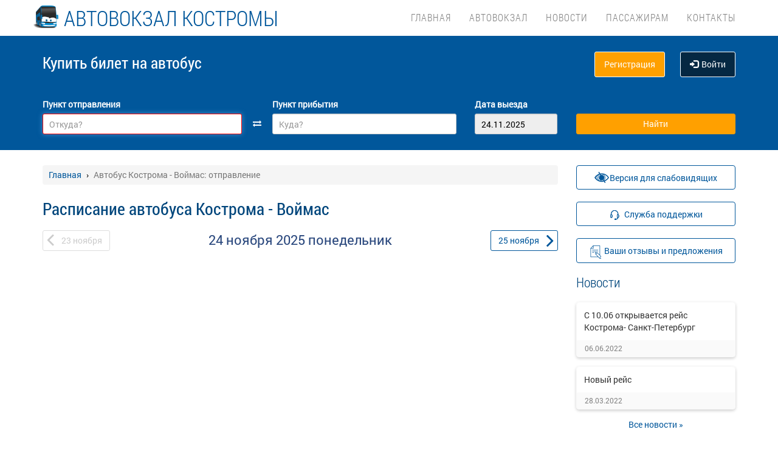

--- FILE ---
content_type: application/javascript
request_url: https://av-kostroma.ru/localdata/template/js/custom.js
body_size: -49
content:
/**
 * Created by stanislav on 16.05.17.
 */


